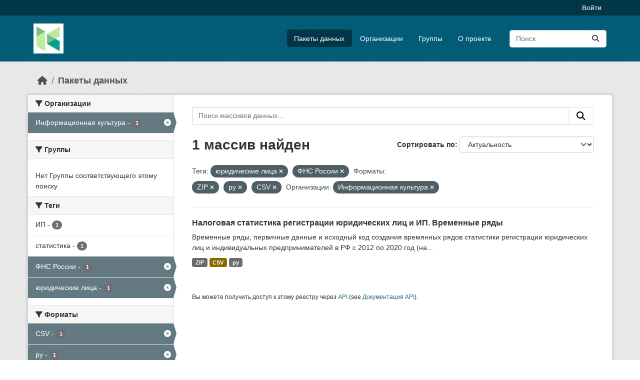

--- FILE ---
content_type: text/html; charset=utf-8
request_url: https://hubofdata.ru/dataset/?tags=%D1%8E%D1%80%D0%B8%D0%B4%D0%B8%D1%87%D0%B5%D1%81%D0%BA%D0%B8%D0%B5+%D0%BB%D0%B8%D1%86%D0%B0&tags=%D0%A4%D0%9D%D0%A1+%D0%A0%D0%BE%D1%81%D1%81%D0%B8%D0%B8&res_format=ZIP&res_format=py&res_format=CSV&organization=infoculture
body_size: 40396
content:
<!DOCTYPE html>
<!--[if IE 9]> <html lang="ru" class="ie9"> <![endif]-->
<!--[if gt IE 8]><!--> <html lang="ru"  > <!--<![endif]-->
  <head>
    <meta charset="utf-8" />
      <meta name="csrf_field_name" content="_csrf_token" />
      <meta name="_csrf_token" content="IjAyNjFjODQ1MDAzMWZkMWVhZTFjMWUxNGY0NzdmMGM2ZTEyZGEzYmIi.aXJLcg.vp_Sg4d28ITwsKF0jzECD51FQBQ" />

      <meta name="generator" content="ckan 2.11.4" />
      <meta name="viewport" content="width=device-width, initial-scale=1.0">
    <title>Набор данных - Хаб открытых данных</title>

    
    <link rel="shortcut icon" href="/base/images/ckan.ico" />
    
  
      
      
      
    
  


    
    <link href="/webassets/base/51d427fe_main.css" rel="stylesheet"/>
<link href="/webassets/ckanext-activity/8dd77216_activity.css" rel="stylesheet"/>
    
    

  </head>

  
  <body data-site-root="https://hubofdata.ru/" data-locale-root="https://hubofdata.ru/" >

    
    <div class="visually-hidden-focusable"><a href="#content">Skip to main content</a></div>
  

  
    

 
<div class="account-masthead">
  <div class="container">
     
    <nav class="account not-authed" aria-label="Account">
      <ul class="list-unstyled">
        
        <li><a href="/user/login">Войти </a></li>
         
      </ul>
    </nav>
     
  </div>
</div>

<header class="masthead">
  <div class="container">
      
    <nav class="navbar navbar-expand-lg navbar-light">
      <hgroup class="header-image navbar-left">

      
      
      <a class="logo" href="/">
        <img src="/uploads/admin/2018-04-28-063741.421900hub.png" alt="Хаб открытых данных"
          title="Хаб открытых данных" />
      </a>
      
      

       </hgroup>
      <button class="navbar-toggler" type="button" data-bs-toggle="collapse" data-bs-target="#main-navigation-toggle"
        aria-controls="main-navigation-toggle" aria-expanded="false" aria-label="Toggle navigation">
        <span class="fa fa-bars text-white"></span>
      </button>

      <div class="main-navbar collapse navbar-collapse" id="main-navigation-toggle">
        <ul class="navbar-nav ms-auto mb-2 mb-lg-0">
          
            
              
              

              <li class="active"><a href="/dataset/">Пакеты данных</a></li><li><a href="/organization/">Организации</a></li><li><a href="/group/">Группы</a></li><li><a href="/about">О проекте</a></li>
            
          </ul>

      
      
          <form class="d-flex site-search" action="/dataset/" method="get">
              <label class="d-none" for="field-sitewide-search">Search Datasets...</label>
              <input id="field-sitewide-search" class="form-control me-2"  type="text" name="q" placeholder="Поиск" aria-label="Поиск массивов данных..."/>
              <button class="btn" type="submit" aria-label="Отправить"><i class="fa fa-search"></i></button>
          </form>
      
      </div>
    </nav>
  </div>
</header>

  
    <div class="main">
      <div id="content" class="container">
        
          
            <div class="flash-messages">
              
                
              
            </div>
          

          
            <div class="toolbar" role="navigation" aria-label="Breadcrumb">
              
                
                  <ol class="breadcrumb">
                    
<li class="home"><a href="/" aria-label="Главная страница"><i class="fa fa-home"></i><span> Главная страница</span></a></li>
                    
  <li class="active"><a href="/dataset/">Пакеты данных</a></li>

                  </ol>
                
              
            </div>
          

          <div class="row wrapper">
            
            
            

            
              <aside class="secondary col-md-3">
                
                
  <div class="filters">
    <div>
      
        

    
    
	
	    
		<section class="module module-narrow module-shallow">
		    
			<h2 class="module-heading">
			    <i class="fa fa-filter"></i>
			    Организации
			</h2>
		    
		    
			
			    
				<nav aria-label="Организации">
				    <ul class="list-unstyled nav nav-simple nav-facet">
					
					    
					    
					    
					    
					    <li class="nav-item  active">
						<a href="/dataset/?tags=%D1%8E%D1%80%D0%B8%D0%B4%D0%B8%D1%87%D0%B5%D1%81%D0%BA%D0%B8%D0%B5+%D0%BB%D0%B8%D1%86%D0%B0&amp;tags=%D0%A4%D0%9D%D0%A1+%D0%A0%D0%BE%D1%81%D1%81%D0%B8%D0%B8&amp;res_format=ZIP&amp;res_format=py&amp;res_format=CSV" title="">
						    <span class="item-label">Информационная культура</span>
						    <span class="hidden separator"> - </span>
						    <span class="item-count badge">1</span>

							<span class="facet-close"> <i class="fa fa-solid fa-circle-xmark"></i></span>
						</a>
					    </li>
					
				    </ul>
				</nav>

				<p class="module-footer">
				    
					
				    
				</p>
			    
			
		    
		</section>
	    
	
    

      
        

    
    
	
	    
		<section class="module module-narrow module-shallow">
		    
			<h2 class="module-heading">
			    <i class="fa fa-filter"></i>
			    Группы
			</h2>
		    
		    
			
			    
				<p class="module-content empty">Нет Группы соответствующего этому поиску</p>
			    
			
		    
		</section>
	    
	
    

      
        

    
    
	
	    
		<section class="module module-narrow module-shallow">
		    
			<h2 class="module-heading">
			    <i class="fa fa-filter"></i>
			    Теги
			</h2>
		    
		    
			
			    
				<nav aria-label="Теги">
				    <ul class="list-unstyled nav nav-simple nav-facet">
					
					    
					    
					    
					    
					    <li class="nav-item ">
						<a href="/dataset/?tags=%D1%8E%D1%80%D0%B8%D0%B4%D0%B8%D1%87%D0%B5%D1%81%D0%BA%D0%B8%D0%B5+%D0%BB%D0%B8%D1%86%D0%B0&amp;tags=%D0%A4%D0%9D%D0%A1+%D0%A0%D0%BE%D1%81%D1%81%D0%B8%D0%B8&amp;res_format=ZIP&amp;res_format=py&amp;res_format=CSV&amp;organization=infoculture&amp;tags=%D0%98%D0%9F" title="">
						    <span class="item-label">ИП</span>
						    <span class="hidden separator"> - </span>
						    <span class="item-count badge">1</span>

							
						</a>
					    </li>
					
					    
					    
					    
					    
					    <li class="nav-item ">
						<a href="/dataset/?tags=%D1%8E%D1%80%D0%B8%D0%B4%D0%B8%D1%87%D0%B5%D1%81%D0%BA%D0%B8%D0%B5+%D0%BB%D0%B8%D1%86%D0%B0&amp;tags=%D0%A4%D0%9D%D0%A1+%D0%A0%D0%BE%D1%81%D1%81%D0%B8%D0%B8&amp;res_format=ZIP&amp;res_format=py&amp;res_format=CSV&amp;organization=infoculture&amp;tags=%D1%81%D1%82%D0%B0%D1%82%D0%B8%D1%81%D1%82%D0%B8%D0%BA%D0%B0" title="">
						    <span class="item-label">статистика</span>
						    <span class="hidden separator"> - </span>
						    <span class="item-count badge">1</span>

							
						</a>
					    </li>
					
					    
					    
					    
					    
					    <li class="nav-item  active">
						<a href="/dataset/?tags=%D1%8E%D1%80%D0%B8%D0%B4%D0%B8%D1%87%D0%B5%D1%81%D0%BA%D0%B8%D0%B5+%D0%BB%D0%B8%D1%86%D0%B0&amp;res_format=ZIP&amp;res_format=py&amp;res_format=CSV&amp;organization=infoculture" title="">
						    <span class="item-label">ФНС России</span>
						    <span class="hidden separator"> - </span>
						    <span class="item-count badge">1</span>

							<span class="facet-close"> <i class="fa fa-solid fa-circle-xmark"></i></span>
						</a>
					    </li>
					
					    
					    
					    
					    
					    <li class="nav-item  active">
						<a href="/dataset/?tags=%D0%A4%D0%9D%D0%A1+%D0%A0%D0%BE%D1%81%D1%81%D0%B8%D0%B8&amp;res_format=ZIP&amp;res_format=py&amp;res_format=CSV&amp;organization=infoculture" title="">
						    <span class="item-label">юридические лица</span>
						    <span class="hidden separator"> - </span>
						    <span class="item-count badge">1</span>

							<span class="facet-close"> <i class="fa fa-solid fa-circle-xmark"></i></span>
						</a>
					    </li>
					
				    </ul>
				</nav>

				<p class="module-footer">
				    
					
				    
				</p>
			    
			
		    
		</section>
	    
	
    

      
        

    
    
	
	    
		<section class="module module-narrow module-shallow">
		    
			<h2 class="module-heading">
			    <i class="fa fa-filter"></i>
			    Форматы
			</h2>
		    
		    
			
			    
				<nav aria-label="Форматы">
				    <ul class="list-unstyled nav nav-simple nav-facet">
					
					    
					    
					    
					    
					    <li class="nav-item  active">
						<a href="/dataset/?tags=%D1%8E%D1%80%D0%B8%D0%B4%D0%B8%D1%87%D0%B5%D1%81%D0%BA%D0%B8%D0%B5+%D0%BB%D0%B8%D1%86%D0%B0&amp;tags=%D0%A4%D0%9D%D0%A1+%D0%A0%D0%BE%D1%81%D1%81%D0%B8%D0%B8&amp;res_format=ZIP&amp;res_format=py&amp;organization=infoculture" title="">
						    <span class="item-label">CSV</span>
						    <span class="hidden separator"> - </span>
						    <span class="item-count badge">1</span>

							<span class="facet-close"> <i class="fa fa-solid fa-circle-xmark"></i></span>
						</a>
					    </li>
					
					    
					    
					    
					    
					    <li class="nav-item  active">
						<a href="/dataset/?tags=%D1%8E%D1%80%D0%B8%D0%B4%D0%B8%D1%87%D0%B5%D1%81%D0%BA%D0%B8%D0%B5+%D0%BB%D0%B8%D1%86%D0%B0&amp;tags=%D0%A4%D0%9D%D0%A1+%D0%A0%D0%BE%D1%81%D1%81%D0%B8%D0%B8&amp;res_format=ZIP&amp;res_format=CSV&amp;organization=infoculture" title="">
						    <span class="item-label">py</span>
						    <span class="hidden separator"> - </span>
						    <span class="item-count badge">1</span>

							<span class="facet-close"> <i class="fa fa-solid fa-circle-xmark"></i></span>
						</a>
					    </li>
					
					    
					    
					    
					    
					    <li class="nav-item  active">
						<a href="/dataset/?tags=%D1%8E%D1%80%D0%B8%D0%B4%D0%B8%D1%87%D0%B5%D1%81%D0%BA%D0%B8%D0%B5+%D0%BB%D0%B8%D1%86%D0%B0&amp;tags=%D0%A4%D0%9D%D0%A1+%D0%A0%D0%BE%D1%81%D1%81%D0%B8%D0%B8&amp;res_format=py&amp;res_format=CSV&amp;organization=infoculture" title="">
						    <span class="item-label">ZIP</span>
						    <span class="hidden separator"> - </span>
						    <span class="item-count badge">1</span>

							<span class="facet-close"> <i class="fa fa-solid fa-circle-xmark"></i></span>
						</a>
					    </li>
					
				    </ul>
				</nav>

				<p class="module-footer">
				    
					
				    
				</p>
			    
			
		    
		</section>
	    
	
    

      
        

    
    
	
	    
		<section class="module module-narrow module-shallow">
		    
			<h2 class="module-heading">
			    <i class="fa fa-filter"></i>
			    Лицензии
			</h2>
		    
		    
			
			    
				<nav aria-label="Лицензии">
				    <ul class="list-unstyled nav nav-simple nav-facet">
					
					    
					    
					    
					    
					    <li class="nav-item ">
						<a href="/dataset/?tags=%D1%8E%D1%80%D0%B8%D0%B4%D0%B8%D1%87%D0%B5%D1%81%D0%BA%D0%B8%D0%B5+%D0%BB%D0%B8%D1%86%D0%B0&amp;tags=%D0%A4%D0%9D%D0%A1+%D0%A0%D0%BE%D1%81%D1%81%D0%B8%D0%B8&amp;res_format=ZIP&amp;res_format=py&amp;res_format=CSV&amp;organization=infoculture&amp;license_id=cc-by" title="Creative Commons Attribution">
						    <span class="item-label">Creative Commons...</span>
						    <span class="hidden separator"> - </span>
						    <span class="item-count badge">1</span>

							
						</a>
					    </li>
					
				    </ul>
				</nav>

				<p class="module-footer">
				    
					
				    
				</p>
			    
			
		    
		</section>
	    
	
    

      
    </div>
    <a class="close no-text hide-filters"><i class="fa fa-times-circle"></i><span class="text">close</span></a>
  </div>

              </aside>
            

            
              <div class="primary col-md-9 col-xs-12" role="main">
                
                
  <section class="module">
    <div class="module-content">
      
        
      
      
        
        
        







<form id="dataset-search-form" class="search-form" method="get" data-module="select-switch">

  
    <div class="input-group search-input-group">
      <input aria-label="Поиск массивов данных..." id="field-giant-search" type="text" class="form-control input-lg" name="q" value="" autocomplete="off" placeholder="Поиск массивов данных...">
      
      <button class="btn btn-default btn-lg" type="submit" value="search" aria-label="Отправить">
        <i class="fa fa-search"></i>
      </button>
      
    </div>
  

  
    <span>






<input type="hidden" name="tags" value="юридические лица" />





<input type="hidden" name="tags" value="ФНС России" />





<input type="hidden" name="res_format" value="ZIP" />





<input type="hidden" name="res_format" value="py" />





<input type="hidden" name="res_format" value="CSV" />





<input type="hidden" name="organization" value="infoculture" />



</span>
  

  
    
      <div class="form-group control-order-by">
        <label for="field-order-by">Сортировать по</label>
        <select id="field-order-by" name="sort" class="form-control form-select">
          
            
              <option value="score desc, metadata_modified desc" selected="selected">Актуальность</option>
            
          
            
              <option value="title_string asc">Имя По возрастанию</option>
            
          
            
              <option value="title_string desc">Имя по убыванию</option>
            
          
            
              <option value="metadata_modified desc">Время последнего изменения</option>
            
          
        </select>
        
        <button class="btn btn-default js-hide" type="submit">Перейти</button>
        
      </div>
    
  

  
    <h1>
    
      

  
  
  
  

1 массив найден
    
    </h1>
  

  
    
      <p class="filter-list">
        
          
          <span class="facet">Теги:</span>
          
            <span class="filtered pill">юридические лица
              <a href="/dataset/?tags=%D0%A4%D0%9D%D0%A1+%D0%A0%D0%BE%D1%81%D1%81%D0%B8%D0%B8&amp;res_format=ZIP&amp;res_format=py&amp;res_format=CSV&amp;organization=infoculture" class="remove" title="Удалить"><i class="fa fa-times"></i></a>
            </span>
          
            <span class="filtered pill">ФНС России
              <a href="/dataset/?tags=%D1%8E%D1%80%D0%B8%D0%B4%D0%B8%D1%87%D0%B5%D1%81%D0%BA%D0%B8%D0%B5+%D0%BB%D0%B8%D1%86%D0%B0&amp;res_format=ZIP&amp;res_format=py&amp;res_format=CSV&amp;organization=infoculture" class="remove" title="Удалить"><i class="fa fa-times"></i></a>
            </span>
          
        
          
          <span class="facet">Форматы:</span>
          
            <span class="filtered pill">ZIP
              <a href="/dataset/?tags=%D1%8E%D1%80%D0%B8%D0%B4%D0%B8%D1%87%D0%B5%D1%81%D0%BA%D0%B8%D0%B5+%D0%BB%D0%B8%D1%86%D0%B0&amp;tags=%D0%A4%D0%9D%D0%A1+%D0%A0%D0%BE%D1%81%D1%81%D0%B8%D0%B8&amp;res_format=py&amp;res_format=CSV&amp;organization=infoculture" class="remove" title="Удалить"><i class="fa fa-times"></i></a>
            </span>
          
            <span class="filtered pill">py
              <a href="/dataset/?tags=%D1%8E%D1%80%D0%B8%D0%B4%D0%B8%D1%87%D0%B5%D1%81%D0%BA%D0%B8%D0%B5+%D0%BB%D0%B8%D1%86%D0%B0&amp;tags=%D0%A4%D0%9D%D0%A1+%D0%A0%D0%BE%D1%81%D1%81%D0%B8%D0%B8&amp;res_format=ZIP&amp;res_format=CSV&amp;organization=infoculture" class="remove" title="Удалить"><i class="fa fa-times"></i></a>
            </span>
          
            <span class="filtered pill">CSV
              <a href="/dataset/?tags=%D1%8E%D1%80%D0%B8%D0%B4%D0%B8%D1%87%D0%B5%D1%81%D0%BA%D0%B8%D0%B5+%D0%BB%D0%B8%D1%86%D0%B0&amp;tags=%D0%A4%D0%9D%D0%A1+%D0%A0%D0%BE%D1%81%D1%81%D0%B8%D0%B8&amp;res_format=ZIP&amp;res_format=py&amp;organization=infoculture" class="remove" title="Удалить"><i class="fa fa-times"></i></a>
            </span>
          
        
          
          <span class="facet">Организации:</span>
          
            <span class="filtered pill">Информационная культура
              <a href="/dataset/?tags=%D1%8E%D1%80%D0%B8%D0%B4%D0%B8%D1%87%D0%B5%D1%81%D0%BA%D0%B8%D0%B5+%D0%BB%D0%B8%D1%86%D0%B0&amp;tags=%D0%A4%D0%9D%D0%A1+%D0%A0%D0%BE%D1%81%D1%81%D0%B8%D0%B8&amp;res_format=ZIP&amp;res_format=py&amp;res_format=CSV" class="remove" title="Удалить"><i class="fa fa-times"></i></a>
            </span>
          
        
      </p>
      <a class="show-filters btn btn-default">Фильтровать Результаты</a>
    
  

</form>




      
      
        

  
    <ul class="dataset-list list-unstyled">
    	
	      
	        




  <li class="dataset-item">
    
      <div class="dataset-content">
        
          <h2 class="dataset-heading">
            
              
            
            
    <a href="/dataset/nalogstats-timeseries" title="Налоговая статистика регистрации юридических лиц и ИП. Временные ряды">
      Налоговая статистика регистрации юридических лиц и ИП. Временные ряды
    </a>
            
            
              
            
          </h2>
        
        
          
            <div>Временные ряды, первичные данные и исходный код создания времянных рядов статистики регистрации юридических лиц и индивидуальных предпринимателей в РФ с 2012 по 2020 год (на...</div>
          
        
      </div>
      
        
          
            <ul class="dataset-resources list-unstyled">
              
                
                <li>
                  <a href="/dataset/nalogstats-timeseries" class="badge badge-default" data-format="zip">ZIP</a>
                </li>
                
                <li>
                  <a href="/dataset/nalogstats-timeseries" class="badge badge-default" data-format="csv">CSV</a>
                </li>
                
                <li>
                  <a href="/dataset/nalogstats-timeseries" class="badge badge-default" data-format="py">py</a>
                </li>
                
              
            </ul>
          
        
      
    
  </li>

	      
	    
    </ul>
  

      
    </div>

    
      
    
  </section>

  
    <section class="module">
      <div class="module-content">
        
          <small>
            
            
            Вы можете получить доступ к этому реестру через <a href="/api/3">API</a> (see <a href="https://docs.ckan.org/en/2.11/api/">Документация API</a>).
          </small>
        
      </div>
    </section>
  

              </div>
            
          </div>
        
      </div>
    </div>
  
    <footer class="site-footer">
  <div class="container">
    
    <div class="row">
      <div class="col-md-8 footer-links">
        
          <ul class="list-unstyled">
            
              <li><a href="/about">Про Хаб открытых данных</a></li>
            
          </ul>
          <ul class="list-unstyled">
            
              
              <li><a href="https://docs.ckan.org/en/2.11/api/">CKAN API</a></li>
              <li><a href="https://www.ckan.org/">Ассоциация CKAN</a></li>
              <li><a href="https://www.opendefinition.org/od/"><img src="/base/images/od_80x15_blue.png" alt="Open Data"></a></li>
            
          </ul>
        
      </div>
      <div class="col-md-4 attribution">
        
          <p><strong>Создано</strong> <a class="hide-text ckan-footer-logo" href="http://ckan.org">CKAN</a></p>
        
        
          
<form class="lang-select" action="/util/redirect" data-module="select-switch" method="POST">
  
<input type="hidden" name="_csrf_token" value="IjAyNjFjODQ1MDAzMWZkMWVhZTFjMWUxNGY0NzdmMGM2ZTEyZGEzYmIi.aXJLcg.vp_Sg4d28ITwsKF0jzECD51FQBQ"/> 
  <div class="form-group">
    <label for="field-lang-select">Язык</label>
    <select id="field-lang-select" name="url" data-module="autocomplete" data-module-dropdown-class="lang-dropdown" data-module-container-class="lang-container">
      
        <option value="/ru/dataset/?tags=%D1%8E%D1%80%D0%B8%D0%B4%D0%B8%D1%87%D0%B5%D1%81%D0%BA%D0%B8%D0%B5+%D0%BB%D0%B8%D1%86%D0%B0&amp;tags=%D0%A4%D0%9D%D0%A1+%D0%A0%D0%BE%D1%81%D1%81%D0%B8%D0%B8&amp;res_format=ZIP&amp;res_format=py&amp;res_format=CSV&amp;organization=infoculture" selected="selected">
          русский
        </option>
      
        <option value="/en/dataset/?tags=%D1%8E%D1%80%D0%B8%D0%B4%D0%B8%D1%87%D0%B5%D1%81%D0%BA%D0%B8%D0%B5+%D0%BB%D0%B8%D1%86%D0%B0&amp;tags=%D0%A4%D0%9D%D0%A1+%D0%A0%D0%BE%D1%81%D1%81%D0%B8%D0%B8&amp;res_format=ZIP&amp;res_format=py&amp;res_format=CSV&amp;organization=infoculture" >
          English
        </option>
      
        <option value="/vi/dataset/?tags=%D1%8E%D1%80%D0%B8%D0%B4%D0%B8%D1%87%D0%B5%D1%81%D0%BA%D0%B8%D0%B5+%D0%BB%D0%B8%D1%86%D0%B0&amp;tags=%D0%A4%D0%9D%D0%A1+%D0%A0%D0%BE%D1%81%D1%81%D0%B8%D0%B8&amp;res_format=ZIP&amp;res_format=py&amp;res_format=CSV&amp;organization=infoculture" >
          Tiếng Việt
        </option>
      
        <option value="/de/dataset/?tags=%D1%8E%D1%80%D0%B8%D0%B4%D0%B8%D1%87%D0%B5%D1%81%D0%BA%D0%B8%D0%B5+%D0%BB%D0%B8%D1%86%D0%B0&amp;tags=%D0%A4%D0%9D%D0%A1+%D0%A0%D0%BE%D1%81%D1%81%D0%B8%D0%B8&amp;res_format=ZIP&amp;res_format=py&amp;res_format=CSV&amp;organization=infoculture" >
          Deutsch
        </option>
      
        <option value="/hu/dataset/?tags=%D1%8E%D1%80%D0%B8%D0%B4%D0%B8%D1%87%D0%B5%D1%81%D0%BA%D0%B8%D0%B5+%D0%BB%D0%B8%D1%86%D0%B0&amp;tags=%D0%A4%D0%9D%D0%A1+%D0%A0%D0%BE%D1%81%D1%81%D0%B8%D0%B8&amp;res_format=ZIP&amp;res_format=py&amp;res_format=CSV&amp;organization=infoculture" >
          magyar
        </option>
      
        <option value="/id/dataset/?tags=%D1%8E%D1%80%D0%B8%D0%B4%D0%B8%D1%87%D0%B5%D1%81%D0%BA%D0%B8%D0%B5+%D0%BB%D0%B8%D1%86%D0%B0&amp;tags=%D0%A4%D0%9D%D0%A1+%D0%A0%D0%BE%D1%81%D1%81%D0%B8%D0%B8&amp;res_format=ZIP&amp;res_format=py&amp;res_format=CSV&amp;organization=infoculture" >
          Indonesia
        </option>
      
        <option value="/uk/dataset/?tags=%D1%8E%D1%80%D0%B8%D0%B4%D0%B8%D1%87%D0%B5%D1%81%D0%BA%D0%B8%D0%B5+%D0%BB%D0%B8%D1%86%D0%B0&amp;tags=%D0%A4%D0%9D%D0%A1+%D0%A0%D0%BE%D1%81%D1%81%D0%B8%D0%B8&amp;res_format=ZIP&amp;res_format=py&amp;res_format=CSV&amp;organization=infoculture" >
          українська
        </option>
      
        <option value="/zh_Hans_CN/dataset/?tags=%D1%8E%D1%80%D0%B8%D0%B4%D0%B8%D1%87%D0%B5%D1%81%D0%BA%D0%B8%D0%B5+%D0%BB%D0%B8%D1%86%D0%B0&amp;tags=%D0%A4%D0%9D%D0%A1+%D0%A0%D0%BE%D1%81%D1%81%D0%B8%D0%B8&amp;res_format=ZIP&amp;res_format=py&amp;res_format=CSV&amp;organization=infoculture" >
          中文 (简体, 中国)
        </option>
      
        <option value="/eu/dataset/?tags=%D1%8E%D1%80%D0%B8%D0%B4%D0%B8%D1%87%D0%B5%D1%81%D0%BA%D0%B8%D0%B5+%D0%BB%D0%B8%D1%86%D0%B0&amp;tags=%D0%A4%D0%9D%D0%A1+%D0%A0%D0%BE%D1%81%D1%81%D0%B8%D0%B8&amp;res_format=ZIP&amp;res_format=py&amp;res_format=CSV&amp;organization=infoculture" >
          euskara
        </option>
      
        <option value="/es/dataset/?tags=%D1%8E%D1%80%D0%B8%D0%B4%D0%B8%D1%87%D0%B5%D1%81%D0%BA%D0%B8%D0%B5+%D0%BB%D0%B8%D1%86%D0%B0&amp;tags=%D0%A4%D0%9D%D0%A1+%D0%A0%D0%BE%D1%81%D1%81%D0%B8%D0%B8&amp;res_format=ZIP&amp;res_format=py&amp;res_format=CSV&amp;organization=infoculture" >
          español
        </option>
      
        <option value="/sk/dataset/?tags=%D1%8E%D1%80%D0%B8%D0%B4%D0%B8%D1%87%D0%B5%D1%81%D0%BA%D0%B8%D0%B5+%D0%BB%D0%B8%D1%86%D0%B0&amp;tags=%D0%A4%D0%9D%D0%A1+%D0%A0%D0%BE%D1%81%D1%81%D0%B8%D0%B8&amp;res_format=ZIP&amp;res_format=py&amp;res_format=CSV&amp;organization=infoculture" >
          slovenčina
        </option>
      
        <option value="/hr/dataset/?tags=%D1%8E%D1%80%D0%B8%D0%B4%D0%B8%D1%87%D0%B5%D1%81%D0%BA%D0%B8%D0%B5+%D0%BB%D0%B8%D1%86%D0%B0&amp;tags=%D0%A4%D0%9D%D0%A1+%D0%A0%D0%BE%D1%81%D1%81%D0%B8%D0%B8&amp;res_format=ZIP&amp;res_format=py&amp;res_format=CSV&amp;organization=infoculture" >
          hrvatski
        </option>
      
        <option value="/ja/dataset/?tags=%D1%8E%D1%80%D0%B8%D0%B4%D0%B8%D1%87%D0%B5%D1%81%D0%BA%D0%B8%D0%B5+%D0%BB%D0%B8%D1%86%D0%B0&amp;tags=%D0%A4%D0%9D%D0%A1+%D0%A0%D0%BE%D1%81%D1%81%D0%B8%D0%B8&amp;res_format=ZIP&amp;res_format=py&amp;res_format=CSV&amp;organization=infoculture" >
          日本語
        </option>
      
        <option value="/lt/dataset/?tags=%D1%8E%D1%80%D0%B8%D0%B4%D0%B8%D1%87%D0%B5%D1%81%D0%BA%D0%B8%D0%B5+%D0%BB%D0%B8%D1%86%D0%B0&amp;tags=%D0%A4%D0%9D%D0%A1+%D0%A0%D0%BE%D1%81%D1%81%D0%B8%D0%B8&amp;res_format=ZIP&amp;res_format=py&amp;res_format=CSV&amp;organization=infoculture" >
          lietuvių
        </option>
      
        <option value="/en_AU/dataset/?tags=%D1%8E%D1%80%D0%B8%D0%B4%D0%B8%D1%87%D0%B5%D1%81%D0%BA%D0%B8%D0%B5+%D0%BB%D0%B8%D1%86%D0%B0&amp;tags=%D0%A4%D0%9D%D0%A1+%D0%A0%D0%BE%D1%81%D1%81%D0%B8%D0%B8&amp;res_format=ZIP&amp;res_format=py&amp;res_format=CSV&amp;organization=infoculture" >
          English (Australia)
        </option>
      
        <option value="/mk/dataset/?tags=%D1%8E%D1%80%D0%B8%D0%B4%D0%B8%D1%87%D0%B5%D1%81%D0%BA%D0%B8%D0%B5+%D0%BB%D0%B8%D1%86%D0%B0&amp;tags=%D0%A4%D0%9D%D0%A1+%D0%A0%D0%BE%D1%81%D1%81%D0%B8%D0%B8&amp;res_format=ZIP&amp;res_format=py&amp;res_format=CSV&amp;organization=infoculture" >
          македонски
        </option>
      
        <option value="/zh_Hant_TW/dataset/?tags=%D1%8E%D1%80%D0%B8%D0%B4%D0%B8%D1%87%D0%B5%D1%81%D0%BA%D0%B8%D0%B5+%D0%BB%D0%B8%D1%86%D0%B0&amp;tags=%D0%A4%D0%9D%D0%A1+%D0%A0%D0%BE%D1%81%D1%81%D0%B8%D0%B8&amp;res_format=ZIP&amp;res_format=py&amp;res_format=CSV&amp;organization=infoculture" >
          中文 (繁體, 台灣)
        </option>
      
        <option value="/cs_CZ/dataset/?tags=%D1%8E%D1%80%D0%B8%D0%B4%D0%B8%D1%87%D0%B5%D1%81%D0%BA%D0%B8%D0%B5+%D0%BB%D0%B8%D1%86%D0%B0&amp;tags=%D0%A4%D0%9D%D0%A1+%D0%A0%D0%BE%D1%81%D1%81%D0%B8%D0%B8&amp;res_format=ZIP&amp;res_format=py&amp;res_format=CSV&amp;organization=infoculture" >
          čeština (Česko)
        </option>
      
        <option value="/sr_Latn/dataset/?tags=%D1%8E%D1%80%D0%B8%D0%B4%D0%B8%D1%87%D0%B5%D1%81%D0%BA%D0%B8%D0%B5+%D0%BB%D0%B8%D1%86%D0%B0&amp;tags=%D0%A4%D0%9D%D0%A1+%D0%A0%D0%BE%D1%81%D1%81%D0%B8%D0%B8&amp;res_format=ZIP&amp;res_format=py&amp;res_format=CSV&amp;organization=infoculture" >
          srpski (latinica)
        </option>
      
        <option value="/el/dataset/?tags=%D1%8E%D1%80%D0%B8%D0%B4%D0%B8%D1%87%D0%B5%D1%81%D0%BA%D0%B8%D0%B5+%D0%BB%D0%B8%D1%86%D0%B0&amp;tags=%D0%A4%D0%9D%D0%A1+%D0%A0%D0%BE%D1%81%D1%81%D0%B8%D0%B8&amp;res_format=ZIP&amp;res_format=py&amp;res_format=CSV&amp;organization=infoculture" >
          Ελληνικά
        </option>
      
        <option value="/ko_KR/dataset/?tags=%D1%8E%D1%80%D0%B8%D0%B4%D0%B8%D1%87%D0%B5%D1%81%D0%BA%D0%B8%D0%B5+%D0%BB%D0%B8%D1%86%D0%B0&amp;tags=%D0%A4%D0%9D%D0%A1+%D0%A0%D0%BE%D1%81%D1%81%D0%B8%D0%B8&amp;res_format=ZIP&amp;res_format=py&amp;res_format=CSV&amp;organization=infoculture" >
          한국어 (대한민국)
        </option>
      
        <option value="/fa_IR/dataset/?tags=%D1%8E%D1%80%D0%B8%D0%B4%D0%B8%D1%87%D0%B5%D1%81%D0%BA%D0%B8%D0%B5+%D0%BB%D0%B8%D1%86%D0%B0&amp;tags=%D0%A4%D0%9D%D0%A1+%D0%A0%D0%BE%D1%81%D1%81%D0%B8%D0%B8&amp;res_format=ZIP&amp;res_format=py&amp;res_format=CSV&amp;organization=infoculture" >
          فارسی (ایران)
        </option>
      
        <option value="/sq/dataset/?tags=%D1%8E%D1%80%D0%B8%D0%B4%D0%B8%D1%87%D0%B5%D1%81%D0%BA%D0%B8%D0%B5+%D0%BB%D0%B8%D1%86%D0%B0&amp;tags=%D0%A4%D0%9D%D0%A1+%D0%A0%D0%BE%D1%81%D1%81%D0%B8%D0%B8&amp;res_format=ZIP&amp;res_format=py&amp;res_format=CSV&amp;organization=infoculture" >
          shqip
        </option>
      
        <option value="/fi/dataset/?tags=%D1%8E%D1%80%D0%B8%D0%B4%D0%B8%D1%87%D0%B5%D1%81%D0%BA%D0%B8%D0%B5+%D0%BB%D0%B8%D1%86%D0%B0&amp;tags=%D0%A4%D0%9D%D0%A1+%D0%A0%D0%BE%D1%81%D1%81%D0%B8%D0%B8&amp;res_format=ZIP&amp;res_format=py&amp;res_format=CSV&amp;organization=infoculture" >
          suomi
        </option>
      
        <option value="/gl_ES/dataset/?tags=%D1%8E%D1%80%D0%B8%D0%B4%D0%B8%D1%87%D0%B5%D1%81%D0%BA%D0%B8%D0%B5+%D0%BB%D0%B8%D1%86%D0%B0&amp;tags=%D0%A4%D0%9D%D0%A1+%D0%A0%D0%BE%D1%81%D1%81%D0%B8%D0%B8&amp;res_format=ZIP&amp;res_format=py&amp;res_format=CSV&amp;organization=infoculture" >
          galego (España)
        </option>
      
        <option value="/tl/dataset/?tags=%D1%8E%D1%80%D0%B8%D0%B4%D0%B8%D1%87%D0%B5%D1%81%D0%BA%D0%B8%D0%B5+%D0%BB%D0%B8%D1%86%D0%B0&amp;tags=%D0%A4%D0%9D%D0%A1+%D0%A0%D0%BE%D1%81%D1%81%D0%B8%D0%B8&amp;res_format=ZIP&amp;res_format=py&amp;res_format=CSV&amp;organization=infoculture" >
          Filipino (Pilipinas)
        </option>
      
        <option value="/nl/dataset/?tags=%D1%8E%D1%80%D0%B8%D0%B4%D0%B8%D1%87%D0%B5%D1%81%D0%BA%D0%B8%D0%B5+%D0%BB%D0%B8%D1%86%D0%B0&amp;tags=%D0%A4%D0%9D%D0%A1+%D0%A0%D0%BE%D1%81%D1%81%D0%B8%D0%B8&amp;res_format=ZIP&amp;res_format=py&amp;res_format=CSV&amp;organization=infoculture" >
          Nederlands
        </option>
      
        <option value="/km/dataset/?tags=%D1%8E%D1%80%D0%B8%D0%B4%D0%B8%D1%87%D0%B5%D1%81%D0%BA%D0%B8%D0%B5+%D0%BB%D0%B8%D1%86%D0%B0&amp;tags=%D0%A4%D0%9D%D0%A1+%D0%A0%D0%BE%D1%81%D1%81%D0%B8%D0%B8&amp;res_format=ZIP&amp;res_format=py&amp;res_format=CSV&amp;organization=infoculture" >
          ខ្មែរ
        </option>
      
        <option value="/bg/dataset/?tags=%D1%8E%D1%80%D0%B8%D0%B4%D0%B8%D1%87%D0%B5%D1%81%D0%BA%D0%B8%D0%B5+%D0%BB%D0%B8%D1%86%D0%B0&amp;tags=%D0%A4%D0%9D%D0%A1+%D0%A0%D0%BE%D1%81%D1%81%D0%B8%D0%B8&amp;res_format=ZIP&amp;res_format=py&amp;res_format=CSV&amp;organization=infoculture" >
          български
        </option>
      
        <option value="/tr/dataset/?tags=%D1%8E%D1%80%D0%B8%D0%B4%D0%B8%D1%87%D0%B5%D1%81%D0%BA%D0%B8%D0%B5+%D0%BB%D0%B8%D1%86%D0%B0&amp;tags=%D0%A4%D0%9D%D0%A1+%D0%A0%D0%BE%D1%81%D1%81%D0%B8%D0%B8&amp;res_format=ZIP&amp;res_format=py&amp;res_format=CSV&amp;organization=infoculture" >
          Türkçe
        </option>
      
        <option value="/pt_PT/dataset/?tags=%D1%8E%D1%80%D0%B8%D0%B4%D0%B8%D1%87%D0%B5%D1%81%D0%BA%D0%B8%D0%B5+%D0%BB%D0%B8%D1%86%D0%B0&amp;tags=%D0%A4%D0%9D%D0%A1+%D0%A0%D0%BE%D1%81%D1%81%D0%B8%D0%B8&amp;res_format=ZIP&amp;res_format=py&amp;res_format=CSV&amp;organization=infoculture" >
          português (Portugal)
        </option>
      
        <option value="/is/dataset/?tags=%D1%8E%D1%80%D0%B8%D0%B4%D0%B8%D1%87%D0%B5%D1%81%D0%BA%D0%B8%D0%B5+%D0%BB%D0%B8%D1%86%D0%B0&amp;tags=%D0%A4%D0%9D%D0%A1+%D0%A0%D0%BE%D1%81%D1%81%D0%B8%D0%B8&amp;res_format=ZIP&amp;res_format=py&amp;res_format=CSV&amp;organization=infoculture" >
          íslenska
        </option>
      
        <option value="/bs/dataset/?tags=%D1%8E%D1%80%D0%B8%D0%B4%D0%B8%D1%87%D0%B5%D1%81%D0%BA%D0%B8%D0%B5+%D0%BB%D0%B8%D1%86%D0%B0&amp;tags=%D0%A4%D0%9D%D0%A1+%D0%A0%D0%BE%D1%81%D1%81%D0%B8%D0%B8&amp;res_format=ZIP&amp;res_format=py&amp;res_format=CSV&amp;organization=infoculture" >
          bosanski
        </option>
      
        <option value="/fr/dataset/?tags=%D1%8E%D1%80%D0%B8%D0%B4%D0%B8%D1%87%D0%B5%D1%81%D0%BA%D0%B8%D0%B5+%D0%BB%D0%B8%D1%86%D0%B0&amp;tags=%D0%A4%D0%9D%D0%A1+%D0%A0%D0%BE%D1%81%D1%81%D0%B8%D0%B8&amp;res_format=ZIP&amp;res_format=py&amp;res_format=CSV&amp;organization=infoculture" >
          français
        </option>
      
        <option value="/th/dataset/?tags=%D1%8E%D1%80%D0%B8%D0%B4%D0%B8%D1%87%D0%B5%D1%81%D0%BA%D0%B8%D0%B5+%D0%BB%D0%B8%D1%86%D0%B0&amp;tags=%D0%A4%D0%9D%D0%A1+%D0%A0%D0%BE%D1%81%D1%81%D0%B8%D0%B8&amp;res_format=ZIP&amp;res_format=py&amp;res_format=CSV&amp;organization=infoculture" >
          ไทย
        </option>
      
        <option value="/he/dataset/?tags=%D1%8E%D1%80%D0%B8%D0%B4%D0%B8%D1%87%D0%B5%D1%81%D0%BA%D0%B8%D0%B5+%D0%BB%D0%B8%D1%86%D0%B0&amp;tags=%D0%A4%D0%9D%D0%A1+%D0%A0%D0%BE%D1%81%D1%81%D0%B8%D0%B8&amp;res_format=ZIP&amp;res_format=py&amp;res_format=CSV&amp;organization=infoculture" >
          עברית
        </option>
      
        <option value="/ne/dataset/?tags=%D1%8E%D1%80%D0%B8%D0%B4%D0%B8%D1%87%D0%B5%D1%81%D0%BA%D0%B8%D0%B5+%D0%BB%D0%B8%D1%86%D0%B0&amp;tags=%D0%A4%D0%9D%D0%A1+%D0%A0%D0%BE%D1%81%D1%81%D0%B8%D0%B8&amp;res_format=ZIP&amp;res_format=py&amp;res_format=CSV&amp;organization=infoculture" >
          नेपाली
        </option>
      
        <option value="/pt_BR/dataset/?tags=%D1%8E%D1%80%D0%B8%D0%B4%D0%B8%D1%87%D0%B5%D1%81%D0%BA%D0%B8%D0%B5+%D0%BB%D0%B8%D1%86%D0%B0&amp;tags=%D0%A4%D0%9D%D0%A1+%D0%A0%D0%BE%D1%81%D1%81%D0%B8%D0%B8&amp;res_format=ZIP&amp;res_format=py&amp;res_format=CSV&amp;organization=infoculture" >
          português (Brasil)
        </option>
      
        <option value="/nb_NO/dataset/?tags=%D1%8E%D1%80%D0%B8%D0%B4%D0%B8%D1%87%D0%B5%D1%81%D0%BA%D0%B8%D0%B5+%D0%BB%D0%B8%D1%86%D0%B0&amp;tags=%D0%A4%D0%9D%D0%A1+%D0%A0%D0%BE%D1%81%D1%81%D0%B8%D0%B8&amp;res_format=ZIP&amp;res_format=py&amp;res_format=CSV&amp;organization=infoculture" >
          norsk bokmål (Norge)
        </option>
      
        <option value="/my_MM/dataset/?tags=%D1%8E%D1%80%D0%B8%D0%B4%D0%B8%D1%87%D0%B5%D1%81%D0%BA%D0%B8%D0%B5+%D0%BB%D0%B8%D1%86%D0%B0&amp;tags=%D0%A4%D0%9D%D0%A1+%D0%A0%D0%BE%D1%81%D1%81%D0%B8%D0%B8&amp;res_format=ZIP&amp;res_format=py&amp;res_format=CSV&amp;organization=infoculture" >
          မြန်မာ (မြန်မာ)
        </option>
      
        <option value="/es_AR/dataset/?tags=%D1%8E%D1%80%D0%B8%D0%B4%D0%B8%D1%87%D0%B5%D1%81%D0%BA%D0%B8%D0%B5+%D0%BB%D0%B8%D1%86%D0%B0&amp;tags=%D0%A4%D0%9D%D0%A1+%D0%A0%D0%BE%D1%81%D1%81%D0%B8%D0%B8&amp;res_format=ZIP&amp;res_format=py&amp;res_format=CSV&amp;organization=infoculture" >
          español (Argentina)
        </option>
      
        <option value="/ar/dataset/?tags=%D1%8E%D1%80%D0%B8%D0%B4%D0%B8%D1%87%D0%B5%D1%81%D0%BA%D0%B8%D0%B5+%D0%BB%D0%B8%D1%86%D0%B0&amp;tags=%D0%A4%D0%9D%D0%A1+%D0%A0%D0%BE%D1%81%D1%81%D0%B8%D0%B8&amp;res_format=ZIP&amp;res_format=py&amp;res_format=CSV&amp;organization=infoculture" >
          العربية
        </option>
      
        <option value="/ro/dataset/?tags=%D1%8E%D1%80%D0%B8%D0%B4%D0%B8%D1%87%D0%B5%D1%81%D0%BA%D0%B8%D0%B5+%D0%BB%D0%B8%D1%86%D0%B0&amp;tags=%D0%A4%D0%9D%D0%A1+%D0%A0%D0%BE%D1%81%D1%81%D0%B8%D0%B8&amp;res_format=ZIP&amp;res_format=py&amp;res_format=CSV&amp;organization=infoculture" >
          română
        </option>
      
        <option value="/no/dataset/?tags=%D1%8E%D1%80%D0%B8%D0%B4%D0%B8%D1%87%D0%B5%D1%81%D0%BA%D0%B8%D0%B5+%D0%BB%D0%B8%D1%86%D0%B0&amp;tags=%D0%A4%D0%9D%D0%A1+%D0%A0%D0%BE%D1%81%D1%81%D0%B8%D0%B8&amp;res_format=ZIP&amp;res_format=py&amp;res_format=CSV&amp;organization=infoculture" >
          norsk
        </option>
      
        <option value="/sl/dataset/?tags=%D1%8E%D1%80%D0%B8%D0%B4%D0%B8%D1%87%D0%B5%D1%81%D0%BA%D0%B8%D0%B5+%D0%BB%D0%B8%D1%86%D0%B0&amp;tags=%D0%A4%D0%9D%D0%A1+%D0%A0%D0%BE%D1%81%D1%81%D0%B8%D0%B8&amp;res_format=ZIP&amp;res_format=py&amp;res_format=CSV&amp;organization=infoculture" >
          slovenščina
        </option>
      
        <option value="/it/dataset/?tags=%D1%8E%D1%80%D0%B8%D0%B4%D0%B8%D1%87%D0%B5%D1%81%D0%BA%D0%B8%D0%B5+%D0%BB%D0%B8%D1%86%D0%B0&amp;tags=%D0%A4%D0%9D%D0%A1+%D0%A0%D0%BE%D1%81%D1%81%D0%B8%D0%B8&amp;res_format=ZIP&amp;res_format=py&amp;res_format=CSV&amp;organization=infoculture" >
          italiano
        </option>
      
        <option value="/lv/dataset/?tags=%D1%8E%D1%80%D0%B8%D0%B4%D0%B8%D1%87%D0%B5%D1%81%D0%BA%D0%B8%D0%B5+%D0%BB%D0%B8%D1%86%D0%B0&amp;tags=%D0%A4%D0%9D%D0%A1+%D0%A0%D0%BE%D1%81%D1%81%D0%B8%D0%B8&amp;res_format=ZIP&amp;res_format=py&amp;res_format=CSV&amp;organization=infoculture" >
          latviešu
        </option>
      
        <option value="/uk_UA/dataset/?tags=%D1%8E%D1%80%D0%B8%D0%B4%D0%B8%D1%87%D0%B5%D1%81%D0%BA%D0%B8%D0%B5+%D0%BB%D0%B8%D1%86%D0%B0&amp;tags=%D0%A4%D0%9D%D0%A1+%D0%A0%D0%BE%D1%81%D1%81%D0%B8%D0%B8&amp;res_format=ZIP&amp;res_format=py&amp;res_format=CSV&amp;organization=infoculture" >
          українська (Україна)
        </option>
      
        <option value="/am/dataset/?tags=%D1%8E%D1%80%D0%B8%D0%B4%D0%B8%D1%87%D0%B5%D1%81%D0%BA%D0%B8%D0%B5+%D0%BB%D0%B8%D1%86%D0%B0&amp;tags=%D0%A4%D0%9D%D0%A1+%D0%A0%D0%BE%D1%81%D1%81%D0%B8%D0%B8&amp;res_format=ZIP&amp;res_format=py&amp;res_format=CSV&amp;organization=infoculture" >
          አማርኛ
        </option>
      
        <option value="/gl/dataset/?tags=%D1%8E%D1%80%D0%B8%D0%B4%D0%B8%D1%87%D0%B5%D1%81%D0%BA%D0%B8%D0%B5+%D0%BB%D0%B8%D1%86%D0%B0&amp;tags=%D0%A4%D0%9D%D0%A1+%D0%A0%D0%BE%D1%81%D1%81%D0%B8%D0%B8&amp;res_format=ZIP&amp;res_format=py&amp;res_format=CSV&amp;organization=infoculture" >
          galego
        </option>
      
        <option value="/da_DK/dataset/?tags=%D1%8E%D1%80%D0%B8%D0%B4%D0%B8%D1%87%D0%B5%D1%81%D0%BA%D0%B8%D0%B5+%D0%BB%D0%B8%D1%86%D0%B0&amp;tags=%D0%A4%D0%9D%D0%A1+%D0%A0%D0%BE%D1%81%D1%81%D0%B8%D0%B8&amp;res_format=ZIP&amp;res_format=py&amp;res_format=CSV&amp;organization=infoculture" >
          dansk (Danmark)
        </option>
      
        <option value="/sr/dataset/?tags=%D1%8E%D1%80%D0%B8%D0%B4%D0%B8%D1%87%D0%B5%D1%81%D0%BA%D0%B8%D0%B5+%D0%BB%D0%B8%D1%86%D0%B0&amp;tags=%D0%A4%D0%9D%D0%A1+%D0%A0%D0%BE%D1%81%D1%81%D0%B8%D0%B8&amp;res_format=ZIP&amp;res_format=py&amp;res_format=CSV&amp;organization=infoculture" >
          српски
        </option>
      
        <option value="/ca/dataset/?tags=%D1%8E%D1%80%D0%B8%D0%B4%D0%B8%D1%87%D0%B5%D1%81%D0%BA%D0%B8%D0%B5+%D0%BB%D0%B8%D1%86%D0%B0&amp;tags=%D0%A4%D0%9D%D0%A1+%D0%A0%D0%BE%D1%81%D1%81%D0%B8%D0%B8&amp;res_format=ZIP&amp;res_format=py&amp;res_format=CSV&amp;organization=infoculture" >
          català
        </option>
      
        <option value="/pl/dataset/?tags=%D1%8E%D1%80%D0%B8%D0%B4%D0%B8%D1%87%D0%B5%D1%81%D0%BA%D0%B8%D0%B5+%D0%BB%D0%B8%D1%86%D0%B0&amp;tags=%D0%A4%D0%9D%D0%A1+%D0%A0%D0%BE%D1%81%D1%81%D0%B8%D0%B8&amp;res_format=ZIP&amp;res_format=py&amp;res_format=CSV&amp;organization=infoculture" >
          polski
        </option>
      
        <option value="/mn_MN/dataset/?tags=%D1%8E%D1%80%D0%B8%D0%B4%D0%B8%D1%87%D0%B5%D1%81%D0%BA%D0%B8%D0%B5+%D0%BB%D0%B8%D1%86%D0%B0&amp;tags=%D0%A4%D0%9D%D0%A1+%D0%A0%D0%BE%D1%81%D1%81%D0%B8%D0%B8&amp;res_format=ZIP&amp;res_format=py&amp;res_format=CSV&amp;organization=infoculture" >
          монгол (Монгол)
        </option>
      
        <option value="/sv/dataset/?tags=%D1%8E%D1%80%D0%B8%D0%B4%D0%B8%D1%87%D0%B5%D1%81%D0%BA%D0%B8%D0%B5+%D0%BB%D0%B8%D1%86%D0%B0&amp;tags=%D0%A4%D0%9D%D0%A1+%D0%A0%D0%BE%D1%81%D1%81%D0%B8%D0%B8&amp;res_format=ZIP&amp;res_format=py&amp;res_format=CSV&amp;organization=infoculture" >
          svenska
        </option>
      
    </select>
  </div>
  <button class="btn btn-default d-none " type="submit">Перейти</button>
</form>


        
      </div>
    </div>
    
  </div>
</footer>
  
  
  
  
  
    

  

    
    <link href="/webassets/vendor/f3b8236b_select2.css" rel="stylesheet"/>
<link href="/webassets/vendor/53df638c_fontawesome.css" rel="stylesheet"/>
    <script src="/webassets/vendor/240e5086_jquery.js" type="text/javascript"></script>
<script src="/webassets/vendor/773d6354_vendor.js" type="text/javascript"></script>
<script src="/webassets/vendor/6d1ad7e6_bootstrap.js" type="text/javascript"></script>
<script src="/webassets/vendor/529a0eb7_htmx.js" type="text/javascript"></script>
<script src="/webassets/base/a65ea3a0_main.js" type="text/javascript"></script>
<script src="/webassets/base/b1def42f_ckan.js" type="text/javascript"></script>
<script src="/webassets/activity/0fdb5ee0_activity.js" type="text/javascript"></script>
  </body>
</html>